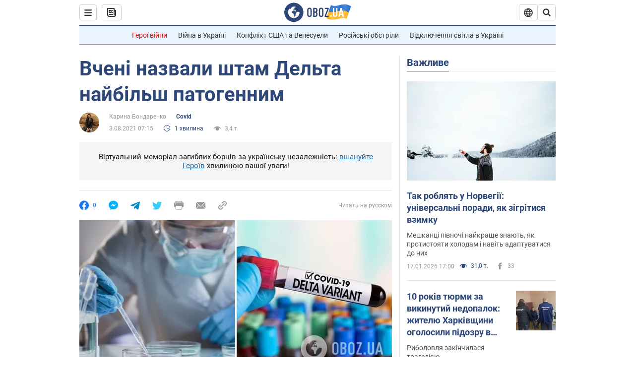

--- FILE ---
content_type: application/x-javascript; charset=utf-8
request_url: https://servicer.idealmedia.io/1418748/1?nocmp=1&sessionId=696c82c9-091b2&sessionPage=1&sessionNumberWeek=1&sessionNumber=1&scale_metric_1=64.00&scale_metric_2=256.00&scale_metric_3=100.00&cbuster=1768719049688585399786&pvid=767a2954-785f-417c-9c1d-42751a4e352b&implVersion=11&lct=1763555100&mp4=1&ap=1&consentStrLen=0&wlid=04e24130-ae2f-4555-aa88-1ba43319e879&uniqId=1796e&niet=4g&nisd=false&evt=%5B%7B%22event%22%3A1%2C%22methods%22%3A%5B1%2C2%5D%7D%2C%7B%22event%22%3A2%2C%22methods%22%3A%5B1%2C2%5D%7D%5D&pv=5&jsv=es6&dpr=1&hashCommit=cbd500eb&apt=2021-08-03T07%3A15%3A00&tfre=4157&w=0&h=1&tl=150&tlp=1&sz=0x1&szp=1&szl=1&cxurl=https%3A%2F%2Fcovid.obozrevatel.com%2Fukr%2Fvcheni-nazvali-shtam-delta-najbilsh-patogennim.htm&ref=&lu=https%3A%2F%2Fcovid.obozrevatel.com%2Fukr%2Fvcheni-nazvali-shtam-delta-najbilsh-patogennim.htm
body_size: 842
content:
var _mgq=_mgq||[];
_mgq.push(["IdealmediaLoadGoods1418748_1796e",[
["tsn.ua","11957692","1","У Львові поліціянтка з ноги напала на жінку, яка прибирала сніг","Львівська міська рада та поліція з’ясовують обставини конфлікту між поліціянткою та двірничкою","0","","","","RKcsCQEsqlItq64BGxtcmU5If4luS12ILI9MkEq24eYwTJzDlndJxZG2sYQLxm7SJP9NESf5a0MfIieRFDqB_Kldt0JdlZKDYLbkLtP-Q-WguNddbrSxbZfWUq7TXmPL",{"i":"https://s-img.idealmedia.io/n/11957692/45x45/79x0x630x630/aHR0cDovL2ltZ2hvc3RzLmNvbS90LzUwOTE1My9mZjZkN2NlMzJkNTI1YjE3Njg2NGZhYTc1MzE0NjdmOS5qcGVn.webp?v=1768719049-QcwT6mMpFxrFdKGsvmhWsDB164izkRZqIfNiViYjlsA","l":"https://clck.idealmedia.io/pnews/11957692/i/1298901/pp/1/1?h=RKcsCQEsqlItq64BGxtcmU5If4luS12ILI9MkEq24eYwTJzDlndJxZG2sYQLxm7SJP9NESf5a0MfIieRFDqB_Kldt0JdlZKDYLbkLtP-Q-WguNddbrSxbZfWUq7TXmPL&utm_campaign=obozrevatel.com&utm_source=obozrevatel.com&utm_medium=referral&rid=062b7f1a-f43a-11f0-833d-d404e6f98490&tt=Direct&att=3&afrd=296&iv=11&ct=1&gdprApplies=0&muid=q0hN7GvSkwOm&st=-300&mp4=1&h2=RGCnD2pppFaSHdacZpvmnsy2GX6xlGXVu7txikoXAu_3Uq9CZQIGhHBl6Galy7GAUxS4U-sB8WxEelr10UWU-Q**","adc":[],"sdl":0,"dl":"","category":"События Украины","dbbr":0,"bbrt":0,"type":"e","media-type":"static","clicktrackers":[],"cta":"Читати далі","cdt":"","tri":"062b8ec1-f43a-11f0-833d-d404e6f98490","crid":"11957692"}],],
{"awc":{},"dt":"desktop","ts":"","tt":"Direct","isBot":1,"h2":"RGCnD2pppFaSHdacZpvmnsy2GX6xlGXVu7txikoXAu_3Uq9CZQIGhHBl6Galy7GAUxS4U-sB8WxEelr10UWU-Q**","ats":0,"rid":"062b7f1a-f43a-11f0-833d-d404e6f98490","pvid":"767a2954-785f-417c-9c1d-42751a4e352b","iv":11,"brid":32,"muidn":"q0hN7GvSkwOm","dnt":2,"cv":2,"afrd":296,"consent":true,"adv_src_id":39175}]);
_mgqp();
